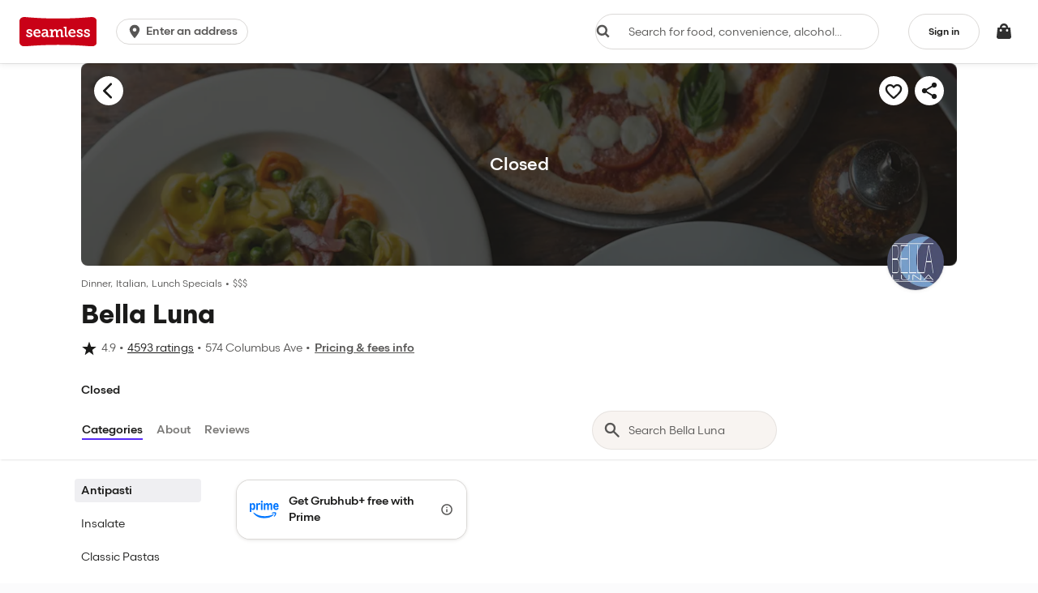

--- FILE ---
content_type: text/html
request_url: https://tzm.px-cloud.net/ns?c=78759400-f14e-11f0-8701-2589f46a2372
body_size: 176
content:
BGsjyi0TIjgkzCIQBaDdPOErwIO92_60rln_rcoFjA9UQ5bXHHu6urowVRG62FUPxh0JexhsJsJDD9drDxG4-dZY5KCI-1Xu8Ow-bd5pQwEavyk8IiwgelIooRRF0Zbxul2or874F0_0M2LSIOkGpf0W96nHISXuc-L2P80fb9foIw==

--- FILE ---
content_type: text/css
request_url: https://assets.seamless.com/css/20-3e130012cac60ec7dc34.css
body_size: -807
content:
.ges-btn.amazon{height:45px;background:#ffd814;border-radius:.75em;color:#000;border:0;transition:background .2s linear}.ges-btn.amazon.focus-outline:focus{outline:none;border:2px solid #007185;box-shadow:inset 0 0 0 3px get-global-color(#fff,100),0 0 3px 3px #c8f3fa}.ges-btn.amazon:hover{color:#000;background:#f7ca00}.ges-btn.amazon:active{color:#000;background:#f0b800}.ges-btn.amazon.disabled{background:#fffae0;border:2px solid #ffed94;color:#6f7373}.amazonPayGESSpinner{border-color:hsla(180,2%,44%,.5098039216);border-top-color:hsla(180,2%,44%,.737254902)}.x-small-item-card-v1{min-height:66px!important}.x-small-item-card-v1 .menuItem-name{-webkit-box-orient:vertical;max-height:36.6px;overflow:hidden;position:relative;margin-right:calc(get-spacing-value1*-1);padding-right:get-spacing-value(3);padding:0;margin:0;line-height:18.3px;height:unset;white-space:normal;word-wrap:break-word}.x-small-item-card-v1 .menuItem-name:before{content:"...";position:absolute;right:0;bottom:0}.x-small-item-card-v1 .menuItem-name:after{content:"";position:absolute;right:0;width:get-spacing-value(3);height:get-spacing-value(3);margin-top:get-spacing-value(1);background-color:get-color(#fff)}@supports (-webkit-line-clamp:2){.x-small-item-card-v1 .menuItem-name{-webkit-line-clamp:2;text-overflow:ellipsis;display:-webkit-box}.x-small-item-card-v1 .menuItem-name:after,.x-small-item-card-v1 .menuItem-name:before{content:none}}.x-small-item-card-v1 img{border-top-left-radius:8px;border-bottom-left-radius:8px;object-fit:contain}.x-small-item-card-v1.stencil{min-width:66%;min-height:66px;line-height:1}@media (max-width:767px){.u-gutter-xs-0{padding-left:0;padding-right:0}}@media (max-width:767px){.u-gutterless-xs-0{margin-left:0;margin-right:0}}.globalCart-container{box-shadow:0 0 0 1px rgba(38,38,38,.1),0 1px 8px 0 rgba(38,38,38,.1);height:100%;position:fixed;top:0;right:0;z-index:20;padding:63px 0 0}@media (max-width:767px){.globalCart-container{padding:45px 0 0}}.globalCart-container.isAlwaysOpen{z-index:25}.globalCart-container.globalCart--consolidatedNav{padding-top:66px}@media (min-width:768px){.globalCart-container.active{position:absolute;top:auto;bottom:0;height:auto}.globalCart-container.active .globalCart-panel{margin:0!important;height:100vh}}.globalCart-panel{height:100%;position:relative;border-top:0;background-color:#fff}.globalCart-panel>.placeAutocomplete{margin-top:10px}.globalCart-panel .s-form-group{margin-bottom:0}.globalCart-panel-contents{height:100%}@media (min-width:768px){.globalCart-panel-contents{display:flex;flex-direction:column}}@media (max-width:767px){.globalCart-panel-contents{overflow-y:scroll;padding:0}}.globalCart-body-scrollWrapper{flex:1 1 auto;overflow-y:auto}.globalCart-footer-container{z-index:10;flex:0 0 auto;width:100%}.globalCart-footer-container.with-order-button{background-color:#efeff2;transition-property:all;transition-duration:.5s;transition-timing-function:cubic-bezier(0,1,.5,1);transform:translateY(0)}.globalCart-footer-container.with-order-button.hide{transform:translateY(100%) translateY(-26px)}.globalCart-body{overflow-x:hidden!important;padding:0}@media (max-width:767px){.globalCart-body{padding-bottom:50px}}.globalCart-header .placeAutocomplete .s-input-group-btn:first-child{display:none}.checkoutButton-inCartContainer>.checkoutButton-subText{margin-top:10px}.orderItem{display:flex;flex-direction:column;width:100%}.orderItem--with-qty-stepper .s-list-item{flex-wrap:nowrap}.orderItem--with-qty-stepper .s-list-item:active{background:none}.orderItem--with-qty-stepper .orderItem-price{font-size:12px}.orderItem-edit{padding-left:5px;color:#8f8fa1;font-family:grubhub-ico}.orderItem-quantity{flex:0 0 20px;padding:20px 0 0}.orderItem-quantity.nonEdit{flex:0 0 auto;padding:20px 0 0 20px}.orderItem-name-container{flex:1;padding:20px 10px}.orderItem-price-container{padding:20px 16px 20px 10px}.orderItem-remove>.btn-cart-remove-item{padding-top:6px;margin-left:-16px;height:auto;vertical-align:bottom;font-size:20px}.orderItem-remove>.btn-cart-remove-item:hover{text-decoration:none}.orderItem-description{margin:4px 0;padding:0;list-style-position:inside}.cartWhenFor-edit-form{padding:15px 30px 0}.cartWhenFor-message,.cartWhenFor-title{padding:16px 0 0}.globalCart-body .ghs-modify-items-container{margin-right:0;margin-left:0}.ghs-modify-items-container{margin-right:-16px;margin-left:-16px}.btn-cart-remove-item--variant1{height:auto;transform:translateY(2px)}.btn-cart-item--variant2{padding-left:0}.group-order-cart--participant-name{overflow:hidden;text-overflow:ellipsis}.lineItem{width:100%}.lineItem-name{flex:1}.lineItem.subtotal{margin-top:10px}.lineItem-val{display:block}.lineItem-amount{flex-shrink:0}.lineItem-icon{cursor:pointer}.clearCartText{padding-left:5px}.cart-header{display:block;flex:0 0 auto;width:100%;background-color:#fff}.simplifiedAddressForm-cartHeader{display:flex;padding:12px 0;background-color:#fff;min-height:52px}.simplifiedAddressForm-cartHeader.bag-restaurant-page{margin:0 16px}@media (max-width:767px){.simplifiedAddressForm-cartHeader{padding:16px 15px}}@media (max-width:1199px){.simplifiedAddressForm-cartHeader{margin:0 16px;padding:12px 0}}.simplifiedAddressForm-cartHeader .restaurant-phone-button{color:#fff}.simplifiedAddressForm-changeOrderSettings{line-height:20.3px}.simplifiedAddressForm-cartHeader-link{display:flex;flex-direction:column;padding:0 5px 0 15px;text-align:right;justify-content:center}.simplifiedAddressForm-section-fees{margin:8px 0 0}.simplifiedAddressForm-checkoutButton .checkoutButton-subText{margin-bottom:0;color:#c3363e}@media (max-width:991px){.my-bag .mainNav+.outerWrapper:after{display:none}}.checkoutButton ghs-cross-sell-meet-minimum{padding-bottom:0}.crossSell-min-addToBag{min-width:105px}@media (min-width:768px){.crossSell-min-addToBag{min-width:150px}}.content-separator{z-index:1;position:relative;padding:8px}.content-separator:before{content:"";display:block;width:100%;margin:0 auto;position:absolute;left:0;top:1.6em;z-index:-1;border-bottom:2px solid #efeff2}.content-separator-bulb{display:inline-block;padding:8px;text-transform:uppercase;letter-spacing:1px;line-height:1;background-color:#fff}.s-iconBtn--xxsmall{height:24px;width:24px}.s-iconBtn--quantity{width:36px;height:36px}.icon--xxsmall{line-height:24px!important}.rtpPrompt--add{padding-top:3px}.cart-strikeThrough{text-decoration:line-through}.desktopHomepageHeaderRedesign+.outerWrapper .globalCart-container{padding:78px 0 0}@media (max-width:767px){.desktopHomepageHeaderRedesign+.outerWrapper .globalCart-container{padding:45px 0 0}}.subscription-savings-banner-wrapper{margin-top:20px;margin-bottom:20px}.subscription-savings-banner{background-color:#efeff2;border-radius:4px;color:#1a1a19;height:34px}.border-top-remove{border-top:0!important}@media (max-width:767px){.border-top-remove{border-top:1px solid rgba(38,38,38,.2)!important}}.u-padding-top--3{padding-top:12px}.u-padding-top--4{padding-top:16px}.u-padding-bottom--3{padding-bottom:12px}.u-padding-bottom--6{padding-bottom:24px}.u-padding-left--1{padding-left:4px}.u-padding-top{padding-top:2px!important}.u-padding-top-cancel-button{padding-top:6px!important}.restaurant-logo-image{border-radius:100%;border-style:solid;border-width:.5px;object-fit:scale-down;background-color:#fff}.restaurant-enterprise-header:hover{background-color:#efedea;border-radius:4px;cursor:pointer}.cart-cross-sell-container{overflow-y:auto;flex:1 1 auto}.my-bag .mainNav+.outerWrapper{position:relative;top:0}@media (max-width:991px){.my-bag .mainNav+.outerWrapper:after{position:fixed;top:33px;right:18px;bottom:auto;left:auto;z-index:1031;display:block;width:0;border-width:0 13px 13px;border-style:solid;border-color:#93918f transparent;content:""}}.my-bag .innerWrapper{min-height:100vh}.my-bag .globalCart-container{position:static;min-height:100vh}.my-bag .globalCart-header{position:static}.my-bag .globalCart-panel{position:static;margin:0}.my-bag .globalCart-panel-contents{position:static;overflow-y:auto}.my-bag .globalCart-body-scrollWrapper{height:auto}.my-bag .globalCart-body{padding-bottom:5px}.my-bag .btn-cart-remove{padding:0}.menuItem-loading{display:none}.menuItemNew-price{position:absolute;top:8px;right:8px;padding:2px 5px}@media (max-width:767px){.menuItemNew-price{background-color:#fff}}.menuItemNew{position:relative}.floatingCartDropDown{border:none;border-radius:6px;position:fixed;margin-top:8px}@media (min-width:576px)and (-ms-high-contrast:none){.floatingCart .globalCart-body-scrollWrapper{max-height:calc(100vh - 220px)}}@media (min-width:576px){.floatingCart .globalCart-container{height:auto;display:block;right:12px;visibility:hidden;padding:0;top:79px;z-index:1010}.floatingCart .globalCart-container .globalCart-footer-container{background-color:#fff}.floatingCart .fade-element{transition:visibility 0s 1s,opacity 1s linear}.floatingCart .fade-in{visibility:visible;opacity:1}.floatingCart .fade-out{visibility:hidden;opacity:0}.floatingCart .globalCart-panel{margin-bottom:0}.floatingCart .globalCart-panel-contents{width:300px;max-height:calc(100vh - 80px)}.floatingCart .s-dropdown-menu-caret{right:40px}.floatingCart .s-dropdown-menu-caret.editing{border-color:rgba(0,0,0,.9)}.floatingCart .simplifiedAddressForm-cartHeader-instructions>h6{display:inline}.floatingCart .mainNavCart-itemQty{transition:all .25s ease-in}.floatingCart.isCheckout .globalCart-body-scrollWrapper{overflow-y:visible;background:#fff}.floatingCart .globalCart-container,.floatingCart .globalCart-panel,.floatingCart .simplifiedAddressForm-overlay{border-radius:6px}.floatingCart .simplifiedAddressForm-cartHeader{border-radius:6px 6px 0 0}.floatingCart .globalCart-footer-container{border-radius:0 0 6px 6px}.floatingCart .popover-caret{margin-left:-22px!important}}@media (min-width:576px){.desktopHomepageHeaderRedesign+.outerWrapper .floatingCart .globalCart-container{top:94px}}

--- FILE ---
content_type: text/plain;charset=UTF-8
request_url: https://prod.accdab.net/beacon/gt?c=_hGe06-L2luUl0FUPzoasLZ4o3o
body_size: -119
content:
nISAGH08rUeK3CrpryfDIWfQvSAE7_LKwJ4Qs4s